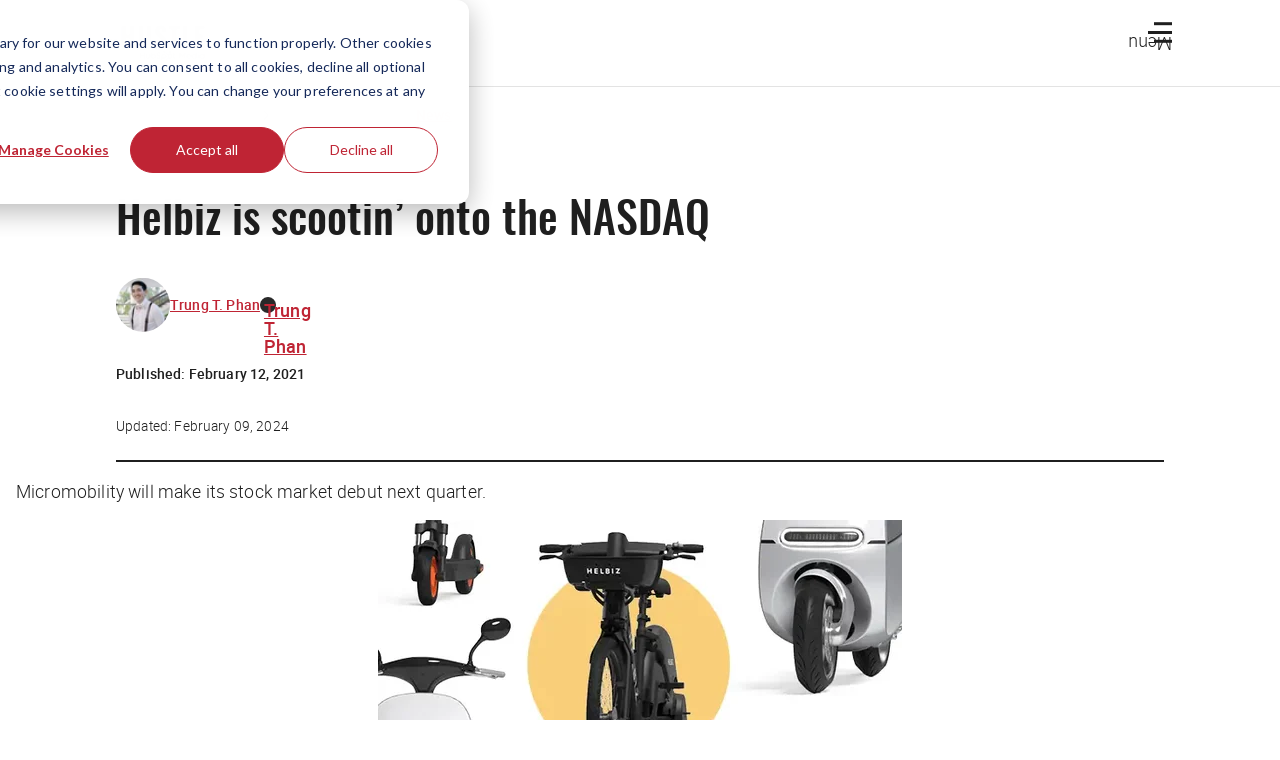

--- FILE ---
content_type: text/html; charset=utf-8
request_url: https://www.google.com/recaptcha/api2/anchor?ar=1&k=6Lcqy-0pAAAAAGzXo4TCv8DcU5lqp0sIAJQJMoXi&co=aHR0cHM6Ly90aGVodXN0bGUuY286NDQz&hl=en&v=PoyoqOPhxBO7pBk68S4YbpHZ&size=invisible&anchor-ms=20000&execute-ms=30000&cb=ajj59dbgux6k
body_size: 48641
content:
<!DOCTYPE HTML><html dir="ltr" lang="en"><head><meta http-equiv="Content-Type" content="text/html; charset=UTF-8">
<meta http-equiv="X-UA-Compatible" content="IE=edge">
<title>reCAPTCHA</title>
<style type="text/css">
/* cyrillic-ext */
@font-face {
  font-family: 'Roboto';
  font-style: normal;
  font-weight: 400;
  font-stretch: 100%;
  src: url(//fonts.gstatic.com/s/roboto/v48/KFO7CnqEu92Fr1ME7kSn66aGLdTylUAMa3GUBHMdazTgWw.woff2) format('woff2');
  unicode-range: U+0460-052F, U+1C80-1C8A, U+20B4, U+2DE0-2DFF, U+A640-A69F, U+FE2E-FE2F;
}
/* cyrillic */
@font-face {
  font-family: 'Roboto';
  font-style: normal;
  font-weight: 400;
  font-stretch: 100%;
  src: url(//fonts.gstatic.com/s/roboto/v48/KFO7CnqEu92Fr1ME7kSn66aGLdTylUAMa3iUBHMdazTgWw.woff2) format('woff2');
  unicode-range: U+0301, U+0400-045F, U+0490-0491, U+04B0-04B1, U+2116;
}
/* greek-ext */
@font-face {
  font-family: 'Roboto';
  font-style: normal;
  font-weight: 400;
  font-stretch: 100%;
  src: url(//fonts.gstatic.com/s/roboto/v48/KFO7CnqEu92Fr1ME7kSn66aGLdTylUAMa3CUBHMdazTgWw.woff2) format('woff2');
  unicode-range: U+1F00-1FFF;
}
/* greek */
@font-face {
  font-family: 'Roboto';
  font-style: normal;
  font-weight: 400;
  font-stretch: 100%;
  src: url(//fonts.gstatic.com/s/roboto/v48/KFO7CnqEu92Fr1ME7kSn66aGLdTylUAMa3-UBHMdazTgWw.woff2) format('woff2');
  unicode-range: U+0370-0377, U+037A-037F, U+0384-038A, U+038C, U+038E-03A1, U+03A3-03FF;
}
/* math */
@font-face {
  font-family: 'Roboto';
  font-style: normal;
  font-weight: 400;
  font-stretch: 100%;
  src: url(//fonts.gstatic.com/s/roboto/v48/KFO7CnqEu92Fr1ME7kSn66aGLdTylUAMawCUBHMdazTgWw.woff2) format('woff2');
  unicode-range: U+0302-0303, U+0305, U+0307-0308, U+0310, U+0312, U+0315, U+031A, U+0326-0327, U+032C, U+032F-0330, U+0332-0333, U+0338, U+033A, U+0346, U+034D, U+0391-03A1, U+03A3-03A9, U+03B1-03C9, U+03D1, U+03D5-03D6, U+03F0-03F1, U+03F4-03F5, U+2016-2017, U+2034-2038, U+203C, U+2040, U+2043, U+2047, U+2050, U+2057, U+205F, U+2070-2071, U+2074-208E, U+2090-209C, U+20D0-20DC, U+20E1, U+20E5-20EF, U+2100-2112, U+2114-2115, U+2117-2121, U+2123-214F, U+2190, U+2192, U+2194-21AE, U+21B0-21E5, U+21F1-21F2, U+21F4-2211, U+2213-2214, U+2216-22FF, U+2308-230B, U+2310, U+2319, U+231C-2321, U+2336-237A, U+237C, U+2395, U+239B-23B7, U+23D0, U+23DC-23E1, U+2474-2475, U+25AF, U+25B3, U+25B7, U+25BD, U+25C1, U+25CA, U+25CC, U+25FB, U+266D-266F, U+27C0-27FF, U+2900-2AFF, U+2B0E-2B11, U+2B30-2B4C, U+2BFE, U+3030, U+FF5B, U+FF5D, U+1D400-1D7FF, U+1EE00-1EEFF;
}
/* symbols */
@font-face {
  font-family: 'Roboto';
  font-style: normal;
  font-weight: 400;
  font-stretch: 100%;
  src: url(//fonts.gstatic.com/s/roboto/v48/KFO7CnqEu92Fr1ME7kSn66aGLdTylUAMaxKUBHMdazTgWw.woff2) format('woff2');
  unicode-range: U+0001-000C, U+000E-001F, U+007F-009F, U+20DD-20E0, U+20E2-20E4, U+2150-218F, U+2190, U+2192, U+2194-2199, U+21AF, U+21E6-21F0, U+21F3, U+2218-2219, U+2299, U+22C4-22C6, U+2300-243F, U+2440-244A, U+2460-24FF, U+25A0-27BF, U+2800-28FF, U+2921-2922, U+2981, U+29BF, U+29EB, U+2B00-2BFF, U+4DC0-4DFF, U+FFF9-FFFB, U+10140-1018E, U+10190-1019C, U+101A0, U+101D0-101FD, U+102E0-102FB, U+10E60-10E7E, U+1D2C0-1D2D3, U+1D2E0-1D37F, U+1F000-1F0FF, U+1F100-1F1AD, U+1F1E6-1F1FF, U+1F30D-1F30F, U+1F315, U+1F31C, U+1F31E, U+1F320-1F32C, U+1F336, U+1F378, U+1F37D, U+1F382, U+1F393-1F39F, U+1F3A7-1F3A8, U+1F3AC-1F3AF, U+1F3C2, U+1F3C4-1F3C6, U+1F3CA-1F3CE, U+1F3D4-1F3E0, U+1F3ED, U+1F3F1-1F3F3, U+1F3F5-1F3F7, U+1F408, U+1F415, U+1F41F, U+1F426, U+1F43F, U+1F441-1F442, U+1F444, U+1F446-1F449, U+1F44C-1F44E, U+1F453, U+1F46A, U+1F47D, U+1F4A3, U+1F4B0, U+1F4B3, U+1F4B9, U+1F4BB, U+1F4BF, U+1F4C8-1F4CB, U+1F4D6, U+1F4DA, U+1F4DF, U+1F4E3-1F4E6, U+1F4EA-1F4ED, U+1F4F7, U+1F4F9-1F4FB, U+1F4FD-1F4FE, U+1F503, U+1F507-1F50B, U+1F50D, U+1F512-1F513, U+1F53E-1F54A, U+1F54F-1F5FA, U+1F610, U+1F650-1F67F, U+1F687, U+1F68D, U+1F691, U+1F694, U+1F698, U+1F6AD, U+1F6B2, U+1F6B9-1F6BA, U+1F6BC, U+1F6C6-1F6CF, U+1F6D3-1F6D7, U+1F6E0-1F6EA, U+1F6F0-1F6F3, U+1F6F7-1F6FC, U+1F700-1F7FF, U+1F800-1F80B, U+1F810-1F847, U+1F850-1F859, U+1F860-1F887, U+1F890-1F8AD, U+1F8B0-1F8BB, U+1F8C0-1F8C1, U+1F900-1F90B, U+1F93B, U+1F946, U+1F984, U+1F996, U+1F9E9, U+1FA00-1FA6F, U+1FA70-1FA7C, U+1FA80-1FA89, U+1FA8F-1FAC6, U+1FACE-1FADC, U+1FADF-1FAE9, U+1FAF0-1FAF8, U+1FB00-1FBFF;
}
/* vietnamese */
@font-face {
  font-family: 'Roboto';
  font-style: normal;
  font-weight: 400;
  font-stretch: 100%;
  src: url(//fonts.gstatic.com/s/roboto/v48/KFO7CnqEu92Fr1ME7kSn66aGLdTylUAMa3OUBHMdazTgWw.woff2) format('woff2');
  unicode-range: U+0102-0103, U+0110-0111, U+0128-0129, U+0168-0169, U+01A0-01A1, U+01AF-01B0, U+0300-0301, U+0303-0304, U+0308-0309, U+0323, U+0329, U+1EA0-1EF9, U+20AB;
}
/* latin-ext */
@font-face {
  font-family: 'Roboto';
  font-style: normal;
  font-weight: 400;
  font-stretch: 100%;
  src: url(//fonts.gstatic.com/s/roboto/v48/KFO7CnqEu92Fr1ME7kSn66aGLdTylUAMa3KUBHMdazTgWw.woff2) format('woff2');
  unicode-range: U+0100-02BA, U+02BD-02C5, U+02C7-02CC, U+02CE-02D7, U+02DD-02FF, U+0304, U+0308, U+0329, U+1D00-1DBF, U+1E00-1E9F, U+1EF2-1EFF, U+2020, U+20A0-20AB, U+20AD-20C0, U+2113, U+2C60-2C7F, U+A720-A7FF;
}
/* latin */
@font-face {
  font-family: 'Roboto';
  font-style: normal;
  font-weight: 400;
  font-stretch: 100%;
  src: url(//fonts.gstatic.com/s/roboto/v48/KFO7CnqEu92Fr1ME7kSn66aGLdTylUAMa3yUBHMdazQ.woff2) format('woff2');
  unicode-range: U+0000-00FF, U+0131, U+0152-0153, U+02BB-02BC, U+02C6, U+02DA, U+02DC, U+0304, U+0308, U+0329, U+2000-206F, U+20AC, U+2122, U+2191, U+2193, U+2212, U+2215, U+FEFF, U+FFFD;
}
/* cyrillic-ext */
@font-face {
  font-family: 'Roboto';
  font-style: normal;
  font-weight: 500;
  font-stretch: 100%;
  src: url(//fonts.gstatic.com/s/roboto/v48/KFO7CnqEu92Fr1ME7kSn66aGLdTylUAMa3GUBHMdazTgWw.woff2) format('woff2');
  unicode-range: U+0460-052F, U+1C80-1C8A, U+20B4, U+2DE0-2DFF, U+A640-A69F, U+FE2E-FE2F;
}
/* cyrillic */
@font-face {
  font-family: 'Roboto';
  font-style: normal;
  font-weight: 500;
  font-stretch: 100%;
  src: url(//fonts.gstatic.com/s/roboto/v48/KFO7CnqEu92Fr1ME7kSn66aGLdTylUAMa3iUBHMdazTgWw.woff2) format('woff2');
  unicode-range: U+0301, U+0400-045F, U+0490-0491, U+04B0-04B1, U+2116;
}
/* greek-ext */
@font-face {
  font-family: 'Roboto';
  font-style: normal;
  font-weight: 500;
  font-stretch: 100%;
  src: url(//fonts.gstatic.com/s/roboto/v48/KFO7CnqEu92Fr1ME7kSn66aGLdTylUAMa3CUBHMdazTgWw.woff2) format('woff2');
  unicode-range: U+1F00-1FFF;
}
/* greek */
@font-face {
  font-family: 'Roboto';
  font-style: normal;
  font-weight: 500;
  font-stretch: 100%;
  src: url(//fonts.gstatic.com/s/roboto/v48/KFO7CnqEu92Fr1ME7kSn66aGLdTylUAMa3-UBHMdazTgWw.woff2) format('woff2');
  unicode-range: U+0370-0377, U+037A-037F, U+0384-038A, U+038C, U+038E-03A1, U+03A3-03FF;
}
/* math */
@font-face {
  font-family: 'Roboto';
  font-style: normal;
  font-weight: 500;
  font-stretch: 100%;
  src: url(//fonts.gstatic.com/s/roboto/v48/KFO7CnqEu92Fr1ME7kSn66aGLdTylUAMawCUBHMdazTgWw.woff2) format('woff2');
  unicode-range: U+0302-0303, U+0305, U+0307-0308, U+0310, U+0312, U+0315, U+031A, U+0326-0327, U+032C, U+032F-0330, U+0332-0333, U+0338, U+033A, U+0346, U+034D, U+0391-03A1, U+03A3-03A9, U+03B1-03C9, U+03D1, U+03D5-03D6, U+03F0-03F1, U+03F4-03F5, U+2016-2017, U+2034-2038, U+203C, U+2040, U+2043, U+2047, U+2050, U+2057, U+205F, U+2070-2071, U+2074-208E, U+2090-209C, U+20D0-20DC, U+20E1, U+20E5-20EF, U+2100-2112, U+2114-2115, U+2117-2121, U+2123-214F, U+2190, U+2192, U+2194-21AE, U+21B0-21E5, U+21F1-21F2, U+21F4-2211, U+2213-2214, U+2216-22FF, U+2308-230B, U+2310, U+2319, U+231C-2321, U+2336-237A, U+237C, U+2395, U+239B-23B7, U+23D0, U+23DC-23E1, U+2474-2475, U+25AF, U+25B3, U+25B7, U+25BD, U+25C1, U+25CA, U+25CC, U+25FB, U+266D-266F, U+27C0-27FF, U+2900-2AFF, U+2B0E-2B11, U+2B30-2B4C, U+2BFE, U+3030, U+FF5B, U+FF5D, U+1D400-1D7FF, U+1EE00-1EEFF;
}
/* symbols */
@font-face {
  font-family: 'Roboto';
  font-style: normal;
  font-weight: 500;
  font-stretch: 100%;
  src: url(//fonts.gstatic.com/s/roboto/v48/KFO7CnqEu92Fr1ME7kSn66aGLdTylUAMaxKUBHMdazTgWw.woff2) format('woff2');
  unicode-range: U+0001-000C, U+000E-001F, U+007F-009F, U+20DD-20E0, U+20E2-20E4, U+2150-218F, U+2190, U+2192, U+2194-2199, U+21AF, U+21E6-21F0, U+21F3, U+2218-2219, U+2299, U+22C4-22C6, U+2300-243F, U+2440-244A, U+2460-24FF, U+25A0-27BF, U+2800-28FF, U+2921-2922, U+2981, U+29BF, U+29EB, U+2B00-2BFF, U+4DC0-4DFF, U+FFF9-FFFB, U+10140-1018E, U+10190-1019C, U+101A0, U+101D0-101FD, U+102E0-102FB, U+10E60-10E7E, U+1D2C0-1D2D3, U+1D2E0-1D37F, U+1F000-1F0FF, U+1F100-1F1AD, U+1F1E6-1F1FF, U+1F30D-1F30F, U+1F315, U+1F31C, U+1F31E, U+1F320-1F32C, U+1F336, U+1F378, U+1F37D, U+1F382, U+1F393-1F39F, U+1F3A7-1F3A8, U+1F3AC-1F3AF, U+1F3C2, U+1F3C4-1F3C6, U+1F3CA-1F3CE, U+1F3D4-1F3E0, U+1F3ED, U+1F3F1-1F3F3, U+1F3F5-1F3F7, U+1F408, U+1F415, U+1F41F, U+1F426, U+1F43F, U+1F441-1F442, U+1F444, U+1F446-1F449, U+1F44C-1F44E, U+1F453, U+1F46A, U+1F47D, U+1F4A3, U+1F4B0, U+1F4B3, U+1F4B9, U+1F4BB, U+1F4BF, U+1F4C8-1F4CB, U+1F4D6, U+1F4DA, U+1F4DF, U+1F4E3-1F4E6, U+1F4EA-1F4ED, U+1F4F7, U+1F4F9-1F4FB, U+1F4FD-1F4FE, U+1F503, U+1F507-1F50B, U+1F50D, U+1F512-1F513, U+1F53E-1F54A, U+1F54F-1F5FA, U+1F610, U+1F650-1F67F, U+1F687, U+1F68D, U+1F691, U+1F694, U+1F698, U+1F6AD, U+1F6B2, U+1F6B9-1F6BA, U+1F6BC, U+1F6C6-1F6CF, U+1F6D3-1F6D7, U+1F6E0-1F6EA, U+1F6F0-1F6F3, U+1F6F7-1F6FC, U+1F700-1F7FF, U+1F800-1F80B, U+1F810-1F847, U+1F850-1F859, U+1F860-1F887, U+1F890-1F8AD, U+1F8B0-1F8BB, U+1F8C0-1F8C1, U+1F900-1F90B, U+1F93B, U+1F946, U+1F984, U+1F996, U+1F9E9, U+1FA00-1FA6F, U+1FA70-1FA7C, U+1FA80-1FA89, U+1FA8F-1FAC6, U+1FACE-1FADC, U+1FADF-1FAE9, U+1FAF0-1FAF8, U+1FB00-1FBFF;
}
/* vietnamese */
@font-face {
  font-family: 'Roboto';
  font-style: normal;
  font-weight: 500;
  font-stretch: 100%;
  src: url(//fonts.gstatic.com/s/roboto/v48/KFO7CnqEu92Fr1ME7kSn66aGLdTylUAMa3OUBHMdazTgWw.woff2) format('woff2');
  unicode-range: U+0102-0103, U+0110-0111, U+0128-0129, U+0168-0169, U+01A0-01A1, U+01AF-01B0, U+0300-0301, U+0303-0304, U+0308-0309, U+0323, U+0329, U+1EA0-1EF9, U+20AB;
}
/* latin-ext */
@font-face {
  font-family: 'Roboto';
  font-style: normal;
  font-weight: 500;
  font-stretch: 100%;
  src: url(//fonts.gstatic.com/s/roboto/v48/KFO7CnqEu92Fr1ME7kSn66aGLdTylUAMa3KUBHMdazTgWw.woff2) format('woff2');
  unicode-range: U+0100-02BA, U+02BD-02C5, U+02C7-02CC, U+02CE-02D7, U+02DD-02FF, U+0304, U+0308, U+0329, U+1D00-1DBF, U+1E00-1E9F, U+1EF2-1EFF, U+2020, U+20A0-20AB, U+20AD-20C0, U+2113, U+2C60-2C7F, U+A720-A7FF;
}
/* latin */
@font-face {
  font-family: 'Roboto';
  font-style: normal;
  font-weight: 500;
  font-stretch: 100%;
  src: url(//fonts.gstatic.com/s/roboto/v48/KFO7CnqEu92Fr1ME7kSn66aGLdTylUAMa3yUBHMdazQ.woff2) format('woff2');
  unicode-range: U+0000-00FF, U+0131, U+0152-0153, U+02BB-02BC, U+02C6, U+02DA, U+02DC, U+0304, U+0308, U+0329, U+2000-206F, U+20AC, U+2122, U+2191, U+2193, U+2212, U+2215, U+FEFF, U+FFFD;
}
/* cyrillic-ext */
@font-face {
  font-family: 'Roboto';
  font-style: normal;
  font-weight: 900;
  font-stretch: 100%;
  src: url(//fonts.gstatic.com/s/roboto/v48/KFO7CnqEu92Fr1ME7kSn66aGLdTylUAMa3GUBHMdazTgWw.woff2) format('woff2');
  unicode-range: U+0460-052F, U+1C80-1C8A, U+20B4, U+2DE0-2DFF, U+A640-A69F, U+FE2E-FE2F;
}
/* cyrillic */
@font-face {
  font-family: 'Roboto';
  font-style: normal;
  font-weight: 900;
  font-stretch: 100%;
  src: url(//fonts.gstatic.com/s/roboto/v48/KFO7CnqEu92Fr1ME7kSn66aGLdTylUAMa3iUBHMdazTgWw.woff2) format('woff2');
  unicode-range: U+0301, U+0400-045F, U+0490-0491, U+04B0-04B1, U+2116;
}
/* greek-ext */
@font-face {
  font-family: 'Roboto';
  font-style: normal;
  font-weight: 900;
  font-stretch: 100%;
  src: url(//fonts.gstatic.com/s/roboto/v48/KFO7CnqEu92Fr1ME7kSn66aGLdTylUAMa3CUBHMdazTgWw.woff2) format('woff2');
  unicode-range: U+1F00-1FFF;
}
/* greek */
@font-face {
  font-family: 'Roboto';
  font-style: normal;
  font-weight: 900;
  font-stretch: 100%;
  src: url(//fonts.gstatic.com/s/roboto/v48/KFO7CnqEu92Fr1ME7kSn66aGLdTylUAMa3-UBHMdazTgWw.woff2) format('woff2');
  unicode-range: U+0370-0377, U+037A-037F, U+0384-038A, U+038C, U+038E-03A1, U+03A3-03FF;
}
/* math */
@font-face {
  font-family: 'Roboto';
  font-style: normal;
  font-weight: 900;
  font-stretch: 100%;
  src: url(//fonts.gstatic.com/s/roboto/v48/KFO7CnqEu92Fr1ME7kSn66aGLdTylUAMawCUBHMdazTgWw.woff2) format('woff2');
  unicode-range: U+0302-0303, U+0305, U+0307-0308, U+0310, U+0312, U+0315, U+031A, U+0326-0327, U+032C, U+032F-0330, U+0332-0333, U+0338, U+033A, U+0346, U+034D, U+0391-03A1, U+03A3-03A9, U+03B1-03C9, U+03D1, U+03D5-03D6, U+03F0-03F1, U+03F4-03F5, U+2016-2017, U+2034-2038, U+203C, U+2040, U+2043, U+2047, U+2050, U+2057, U+205F, U+2070-2071, U+2074-208E, U+2090-209C, U+20D0-20DC, U+20E1, U+20E5-20EF, U+2100-2112, U+2114-2115, U+2117-2121, U+2123-214F, U+2190, U+2192, U+2194-21AE, U+21B0-21E5, U+21F1-21F2, U+21F4-2211, U+2213-2214, U+2216-22FF, U+2308-230B, U+2310, U+2319, U+231C-2321, U+2336-237A, U+237C, U+2395, U+239B-23B7, U+23D0, U+23DC-23E1, U+2474-2475, U+25AF, U+25B3, U+25B7, U+25BD, U+25C1, U+25CA, U+25CC, U+25FB, U+266D-266F, U+27C0-27FF, U+2900-2AFF, U+2B0E-2B11, U+2B30-2B4C, U+2BFE, U+3030, U+FF5B, U+FF5D, U+1D400-1D7FF, U+1EE00-1EEFF;
}
/* symbols */
@font-face {
  font-family: 'Roboto';
  font-style: normal;
  font-weight: 900;
  font-stretch: 100%;
  src: url(//fonts.gstatic.com/s/roboto/v48/KFO7CnqEu92Fr1ME7kSn66aGLdTylUAMaxKUBHMdazTgWw.woff2) format('woff2');
  unicode-range: U+0001-000C, U+000E-001F, U+007F-009F, U+20DD-20E0, U+20E2-20E4, U+2150-218F, U+2190, U+2192, U+2194-2199, U+21AF, U+21E6-21F0, U+21F3, U+2218-2219, U+2299, U+22C4-22C6, U+2300-243F, U+2440-244A, U+2460-24FF, U+25A0-27BF, U+2800-28FF, U+2921-2922, U+2981, U+29BF, U+29EB, U+2B00-2BFF, U+4DC0-4DFF, U+FFF9-FFFB, U+10140-1018E, U+10190-1019C, U+101A0, U+101D0-101FD, U+102E0-102FB, U+10E60-10E7E, U+1D2C0-1D2D3, U+1D2E0-1D37F, U+1F000-1F0FF, U+1F100-1F1AD, U+1F1E6-1F1FF, U+1F30D-1F30F, U+1F315, U+1F31C, U+1F31E, U+1F320-1F32C, U+1F336, U+1F378, U+1F37D, U+1F382, U+1F393-1F39F, U+1F3A7-1F3A8, U+1F3AC-1F3AF, U+1F3C2, U+1F3C4-1F3C6, U+1F3CA-1F3CE, U+1F3D4-1F3E0, U+1F3ED, U+1F3F1-1F3F3, U+1F3F5-1F3F7, U+1F408, U+1F415, U+1F41F, U+1F426, U+1F43F, U+1F441-1F442, U+1F444, U+1F446-1F449, U+1F44C-1F44E, U+1F453, U+1F46A, U+1F47D, U+1F4A3, U+1F4B0, U+1F4B3, U+1F4B9, U+1F4BB, U+1F4BF, U+1F4C8-1F4CB, U+1F4D6, U+1F4DA, U+1F4DF, U+1F4E3-1F4E6, U+1F4EA-1F4ED, U+1F4F7, U+1F4F9-1F4FB, U+1F4FD-1F4FE, U+1F503, U+1F507-1F50B, U+1F50D, U+1F512-1F513, U+1F53E-1F54A, U+1F54F-1F5FA, U+1F610, U+1F650-1F67F, U+1F687, U+1F68D, U+1F691, U+1F694, U+1F698, U+1F6AD, U+1F6B2, U+1F6B9-1F6BA, U+1F6BC, U+1F6C6-1F6CF, U+1F6D3-1F6D7, U+1F6E0-1F6EA, U+1F6F0-1F6F3, U+1F6F7-1F6FC, U+1F700-1F7FF, U+1F800-1F80B, U+1F810-1F847, U+1F850-1F859, U+1F860-1F887, U+1F890-1F8AD, U+1F8B0-1F8BB, U+1F8C0-1F8C1, U+1F900-1F90B, U+1F93B, U+1F946, U+1F984, U+1F996, U+1F9E9, U+1FA00-1FA6F, U+1FA70-1FA7C, U+1FA80-1FA89, U+1FA8F-1FAC6, U+1FACE-1FADC, U+1FADF-1FAE9, U+1FAF0-1FAF8, U+1FB00-1FBFF;
}
/* vietnamese */
@font-face {
  font-family: 'Roboto';
  font-style: normal;
  font-weight: 900;
  font-stretch: 100%;
  src: url(//fonts.gstatic.com/s/roboto/v48/KFO7CnqEu92Fr1ME7kSn66aGLdTylUAMa3OUBHMdazTgWw.woff2) format('woff2');
  unicode-range: U+0102-0103, U+0110-0111, U+0128-0129, U+0168-0169, U+01A0-01A1, U+01AF-01B0, U+0300-0301, U+0303-0304, U+0308-0309, U+0323, U+0329, U+1EA0-1EF9, U+20AB;
}
/* latin-ext */
@font-face {
  font-family: 'Roboto';
  font-style: normal;
  font-weight: 900;
  font-stretch: 100%;
  src: url(//fonts.gstatic.com/s/roboto/v48/KFO7CnqEu92Fr1ME7kSn66aGLdTylUAMa3KUBHMdazTgWw.woff2) format('woff2');
  unicode-range: U+0100-02BA, U+02BD-02C5, U+02C7-02CC, U+02CE-02D7, U+02DD-02FF, U+0304, U+0308, U+0329, U+1D00-1DBF, U+1E00-1E9F, U+1EF2-1EFF, U+2020, U+20A0-20AB, U+20AD-20C0, U+2113, U+2C60-2C7F, U+A720-A7FF;
}
/* latin */
@font-face {
  font-family: 'Roboto';
  font-style: normal;
  font-weight: 900;
  font-stretch: 100%;
  src: url(//fonts.gstatic.com/s/roboto/v48/KFO7CnqEu92Fr1ME7kSn66aGLdTylUAMa3yUBHMdazQ.woff2) format('woff2');
  unicode-range: U+0000-00FF, U+0131, U+0152-0153, U+02BB-02BC, U+02C6, U+02DA, U+02DC, U+0304, U+0308, U+0329, U+2000-206F, U+20AC, U+2122, U+2191, U+2193, U+2212, U+2215, U+FEFF, U+FFFD;
}

</style>
<link rel="stylesheet" type="text/css" href="https://www.gstatic.com/recaptcha/releases/PoyoqOPhxBO7pBk68S4YbpHZ/styles__ltr.css">
<script nonce="JURhm2MoRXqh6xMHCWhD7A" type="text/javascript">window['__recaptcha_api'] = 'https://www.google.com/recaptcha/api2/';</script>
<script type="text/javascript" src="https://www.gstatic.com/recaptcha/releases/PoyoqOPhxBO7pBk68S4YbpHZ/recaptcha__en.js" nonce="JURhm2MoRXqh6xMHCWhD7A">
      
    </script></head>
<body><div id="rc-anchor-alert" class="rc-anchor-alert"></div>
<input type="hidden" id="recaptcha-token" value="[base64]">
<script type="text/javascript" nonce="JURhm2MoRXqh6xMHCWhD7A">
      recaptcha.anchor.Main.init("[\x22ainput\x22,[\x22bgdata\x22,\x22\x22,\[base64]/[base64]/UltIKytdPWE6KGE8MjA0OD9SW0grK109YT4+NnwxOTI6KChhJjY0NTEyKT09NTUyOTYmJnErMTxoLmxlbmd0aCYmKGguY2hhckNvZGVBdChxKzEpJjY0NTEyKT09NTYzMjA/[base64]/MjU1OlI/[base64]/[base64]/[base64]/[base64]/[base64]/[base64]/[base64]/[base64]/[base64]/[base64]\x22,\[base64]\\u003d\\u003d\x22,\x22w7k4w6UpfcOAD3rDjHTCisOCwotqf8KsXFMUw5HCn8Oew4VNw4/Dg8K4WcOPEgtfwrp9P31+woBtwrTCtz/DjyPCrMKcwrnDssK4ZizDjMKlQn9Ew5rCtCYDwqk/XiNIw7LDgMOHw5bDk8KncsKtwqDCmcO3fcOlTcOgEMOrwqosQcO1LMKfBcOwA2/Cv1zCkWbCh8O8IxfClcKFZV/DlsORCsKDdMKaBMO0wq/DkivDqMOQwqMKHMKdTsOBF3wcZsOow5TCnMKgw7A8woPDqTfCoMOtICfDl8KqZ1NewojDmcKIwpgwwoTCkgjCksOOw69jwrHCrcKsD8KZw48xd3oVBULDkMK1FcK1worCoHjDu8KKwr/[base64]/CtD0kwphUw6jCvcOMJwjCkS11J8OTwqhdw4kcw53ChEfDscKRw4EhFkh5woYjw41owpAiM1VpwrDDgMK6PMO1w4rCtHs7wpEVWB9Cw7PCuMOHw4Bdw7rDtjEqw4/DoCpEQcOzXMOaw4fCmkRDwqzDqyszXlTCjDEhw7U3w4rCtzRNwrgPBDnCi8O8wojCn0zDoMOqwpgjfcKbQMK5VSMnw5nDhXPCgMK/fxVkQWgWSizCpzZ4fW4Kw5cCfSA/RMKMwp0Bwq/DmsOZwo3DusKBKQoNwqTCpMOFO041w7/DnFwzZ8KuXUZPfRjDnMO6w5PCrcO7YMO5HXN4wrtSUhvCqsOncU3Cl8OXDcKFYGjCvsKACiJdYcKnekXCi8OySMKpwrrCiH9Ywr7Cn0QGecO4DcOhBUYbwoTDowYMw5wuLjoKO0MKM8KiTBsHwqoPw6jDqzseXzzChSLCoMKQUWElw6NbwpF6FMODDU5xwo/[base64]/[base64]/[base64]/DisKAfMOQEsOGJjtfD8OVw6bCtis4w7/DolI7w6VUw6zDhh12QcKsKMK3HMOrSsObw78FIcOhKATDmcOVHsKLw7wWdm7DtsKyw4nDsw/[base64]/CigTCt0DCvgjDscOnw4FOwqEOwqFrVwrDt23DhirDscOEdDgpSMO0QjgdT0/DnFUxDHPCtX9dIMO3wo0JDyEZShLDkcKbAXhEwovDgzPDssKLw5wSUWnDocKSH1XDvmg6V8OBSlo0w57Dj1TDpMKywpBLw6MTfsO4cn3ChMKpwoR1A2zDrMKXLCfDtcKQcMOFwrvCrDQfwq/Cjkdpw6wBC8OLH1TCv0rDgEjCnMKMDsKPwqgiCMKYEcOfJMOwEcKueF/ClCVXccKxQsO+CQcgwr/CtMO9wokCXsOXFVzCosO1wr3CrVluV8O3wq8awpEhw6zDslQfC8OowptvAcO/wpYkSU1uw5bDn8OAM8K1wo7CgsKSLcOTPxDDqcKFwpJEwofCocK8wqTDu8OhZcOGDwUmw58WZsKtasO8RTwuwqcAMF7DtWsyE3Mmwp/CocK9wrQ7wpbDl8OnCjzCtn/CusOMCsKuw6HColbDlMOjMMOCQcOdenF4w5MyRcKMFcOhGsKZw4/[base64]/DiMKFwp/[base64]/[base64]/CqcKGwqDDqWd2w7kuwqt3wpDDtsK6TS5nHVzDqcK+aDfCkMKSwoXDjWofwqbDjV/DvMO5wq7CunLDvS8YEwB1wpnDiGnCnUl6TMOrwr8vND7DlTJWasORwprCj3t/wpDDrsOMSQfDjk7Dg8OXZcOITVvDmMO/AzotRk8nLzJxwrLDsy7CnmoAw6zCjhPDnE1wJcK0wp7Dtn/DuGsLw7DDo8OeBQ/[base64]/w7fDncKqw47DqMKAw7h8w5Byw6jCnMKCcgfCnsOrGcOpwoVNaMKkdgk4w6Jww4PCh8KrARF5wrIJw4vCgGlow7xYAg8ZOcONICnCmsOFwoLCt37DgDU9WUckEMKHaMOWwp/DuGJ6bl3CuMOJOMODemBHJQsqw7HCuRoJSSk2wpvDs8Kfw58KwqfCol8wTi83w5/DgzoGwofDvsOkw4Imw4xzN37DucKVbsKMw5h/PcKgw5l+VwPDnMOtRMOlQsONfS7Ck3bDnwPDoXzCisKFBMK/DcOqNUDCvxDDnBHCi8OuwpXCtcKRw5AkVMOFw5JhMyfDjFjCgkPCog7DrQcaTFnDqcOiw4PDo8KdwrPCsk9YTnrCol1dacOnw53CsMKswpjCghzDqhIdeEINNVFWQ0vDokvCisKZwrDCo8KKLMKNwpLDjcOVfWPDukrDpyvDlMKGIMKZw5fDr8KWw6/DisKHLwNwwqVQwqDDv1lPwrnCuMKLw7A5w7hqwprCqsKaSjjDsEvDp8Oewo83w49LTMKpw6DCvGnDmMOxw6XDn8OSQj/DvMO8w7LDpjHCr8K+ckfCimwvw57CpcOqwrk8QcO9wrXClDtew49mwqDCvMOnMcKZPjDCn8KNc37DmSQOwoLCgEcTwpo2wpghazTCmVgNw6YPwqELwrggwrwnwoY5LwnCqhHCkcOHw7fDtsKLw6Q4wpl/[base64]/DnyQVQMOVA8Oww6JDDsKDw7JhbWLDu2t0wpnDlCjDnEdJTAvDisOFTcOaG8K5woZBw58EO8O/bEgHwqXCvcOYwrbCjsKiHkAfK8OfQMKSw7zDkcOsKcKPGsKTw4ZoJ8O1KMO9ZsOKM8KVQ8K/wp7CvCs1wqR3aMOtaVkTYMOYw53DpFnDq2l9wqvCiVLCgMOgw5zDoi3Dq8OvwqTDjcOrRMOFBHHDvcOYdMKbOTBzAmN+eC/Cg0JgwqfCpCjCpjTCh8OjEsK0d2wSAVjDvcK0wo0/Cy7CqMOrwo3DucO8w6QyAsKvwoFiXcK5cMOyYMOzw73Dl8KqdGzCozNLG0wywrEaQMOFdDoCQcOiwo7Cl8O7w6FfKMOqwoTDkyd2w4bDs8O/w4/CvMKaw61Qw6bCi37CsR3Dv8K2wozCocOAwrnCqMONworDi8KfQj0+H8KNw6VNwpYjb0fCiWTCo8KwwpHDiMKNHMKvwoTCj8O/JlMnbzArXsKdFcOGw77DqXzChDgJw4LDlsOEw5LDpX/DowDDpUfCqj7CqDsDw6I5w7gvw7J8w4HDn24xwpVIw53DvcKSKsK4w4RQUsKJw7/Dh37CimFbTwhdNcOlSEPChcKHw6l7QDbCpMKQNcKsPR1owq5rQXs/NB8ywo98cmMYw7kKw5gebMKQw4tPUcOMwrfDkHVQV8KxwoDCtcObH8OHZsKnb3rDocO/wqI8w6MEwrpvc8K3w4o/w7XDvsKsFMK9bF3CvMK9w4/DtcK5acKaIsOyw7ZIwoVfaBsHwr/ClsKCwofDnxjCm8OEwrhnwprDg0TDmkVUfsOzw7bDjQVZcF3CgFNqEMKpKsO5H8K4BwnDiQt3w7LCgcOgPnXDpUAmecOzCsKCwq87bVfDpCtowrPCg3B0wr/[base64]/[base64]/f3nCiWDDiMOlNTHDjCNNYU5rZcKndA0LwqEBwpLDjkhhw4vDvsK2w4bCqTUXWcKjwo/DnMOMw6pSwrZBU0U8YH3CsyHDhQfDnVDCisKpDsKkwr7DkyLCgXoNw4hsKMKYDH/Cs8Kvw5fClcK2DsKTAR5vwq9IwoI/w6hfwqQeC8KqVxokOThTXsO8LVDCt8KWw4hjwrfDtzZmw4oKwosIwoFyaW95FmobCcOsUCPCvirDpcOlf1Ihw7XDtcKhw48YwpTCjEwGbA42w6XCicKBFMO7E8KBw6l8bRXCpBDCkFRMwrZoEsKnw4/[base64]/[base64]/YQvCi8KMw4AUwqMUw7HDhS4nwrTCkDXCk8KAwrVwMB99w6kIwqfCkMOXdBrCiCjDsMKXMsOEf2kJwpnDohHDnA4ZfsKnw5NcGsKncnRmw54KXMOBIcK9a8OAGBExwrEmwqfDl8O0wqXDq8OMwoVqwqXDg8K5bcOfOsOJBl3Ckk3Dlm/Ctmg6w47DqcO3w5ZFwpzCusKKBsOiwoNcw6XCsMKJw53DnsKOwprDh1jCsgXDmz1mBMKAEMO4TgxNwqVXwp59wo/Dh8OACEDCrlIkNsK3HSfDpy0XDsKdwovDncOCwrTCi8KAKGHCtsKuw78Zw4DDjVXCtxofwobDvF8SwpLChMOpesKSw4rDkcKDPz8+wo3CjU0/LcO9wpANTMOkw5gQQ3l2KsORY8KTS2TCplt0woRXw6DDusKXwp83S8OlwprDkMOtwpTDolrDmHNXwpPCksK6wp3DjcOZUsOkwpwkG21IcsOZw5DCoyIEZCDCp8O5XVdHwqnDjwtBwq5bQsKxN8KQQ8O/[base64]/CkVzDnzUkIsOew4/ChxnClsKaZsOpU8OKwoFVwqg7HSYYw7vCgGfCl8OzMcOUwrRPw5xEHMODwqN6wprDpSdSAEYNQWN3w4NjZ8Kvw4dzwqrDhcO6w6w3w7/[base64]/w7gnw5RYwoXDjRJ7THYhD8Kmw7NoFMOkwrXDscOFOcKIw4zDmnh3I8OtYcK7V3XCripjw5Rcw7XCpXxWTBhsw5PCuWR9wol7BsOKecOoHWIlKjt6wpbCjFJaw6rCkGfCu2XDu8KDT1XDnV8cM8OEw61Yw7wpLMOdPWAoScO3bcKpwqZ/w7ksfCBFacOnw4vChcO3PcK3BSnCuMKTcMKNwp/DhsOXw4FGw4zDmcK1w7hiCBwHwp/DpMOgeyvDvcONU8ONwoB3RcOVaxBfOg/[base64]/[base64]/CqHHCizZyDVHCjcKMOcOXN0jCq3LDhj0Iw7HCuWxCdcKewpVAYSrDvsOUwqLDisOmwrDCq8OtTcOZOMKnFcOJdsORwqhwd8KwUxBbwrLDuk7DisOKZ8OVw5tlcMOBYsOPw4p2w4sgwr3Cr8KddSDDhQTDjAZTwo/ChUzCicO8asOOwr4fcMKGPihjw7IdesOMAj0WRWJbwpjCmcKbw43DjFUXX8KdwohMCUvDsD02WsOHe8KIwr9awqdsw4NfwrbCrMOJV8O/QcKYw5PDgG3Djyc8wrnCgcO1CsOKZcKkcMODdMKXGsOBTsOyGwNkQ8OpGg1GFH0Vw7JBNcOcwo7CocOxwr3CgkfChWvCrcOrT8OcS01GwrElLR58LMKIw50vQMORw7XCscK/O3sxBsKbwp3CoxFUwo3Cuy/[base64]/bHUtwrl9wqYBLsOfwosSw6DCuMO/[base64]/DpmEBwrALwpdJw6Jqw4XDvMOXw4rDs8KETzzDsRsxckZTMB0ewrJgwoQuw4sGw5tmJDnCuRnCusKtwrUHw79Sw6jChEg4w6DCtgXDp8K0w5/DunbDqxbDrMOtGCMDD8OZw4tjwrbCqMKjwrN3wqFFwo8BfcO2wpPDl8KFDmDDisK5w64Gw4TDrW1bw57DrsOnKmAeAgjCiBsQZsKEVD/CocKOwpvDgx/CncORw6bCr8KawqQBYMKmYcK3O8OnwpnCp1lOwr0FwpbCg2tgT8KAZsOQWWjCkl4/FsKlwr/DisOXOywID2jChmHDsVvCqWQKNcOfYMOVdWnCjlTDgybCnHvDicK3c8Oywq7DoMKgwoF8Y2HDgcKBU8OswpfCnsOsIcKfbHVMYhPCrMOqDcO0XE8Jw59iw73DgTQ2w4XDpMKbwp8Zw7QFen8TAC5GwqZvwpPCs1k0WcK/w5bCiStNCATDgiB/M8KWcMOLUxPDs8O0wqZKNcKnKA9nw48ywozDv8OYVWTDpFHDrMOQKExWw63ChMKGw5TCjcODworCgHsgwpvCiwfCt8OnFnhFbS8SwpDCucOuw5DCicK+w5w1byxWe2IOwrbCu0XCtVTCi8OYw7fDicKqQ1jDrXfDnMOow6PDjsKowr0IFjHCpD85PWfCnsObGH/CnXTCjcO1wrTCuEUTLjBOw47Dr2PDnDhCKhFWw4rDqBtLRCZDOMOHdMOBKArDjcKiZMK7w6pjSG5iw7DCi8OGO8O/Jg8QPsOTw5/DjhDCrQ8TwoDDt8Ouw53CosOJw47ClsKNwoM8woLCjMOfI8O/[base64]/ChcKBw4xFw4vDgsKtw7HCnMKYQlAywo1gS8KPDmzDosK5w6VSVws7wozCoDbCtzE7L8OfwqpSwqNWcMK6esOhwofDs1AxMw0MXSjDt3/CuTLCvcOcwoXDpcK+SsKqJl9Cw53DgBp5RcKMw6jCmV0aMW7CljVfwrxYM8KzPxLDkcOADMKxTDR6bz1CPcOkOSLCksOvw5oYEWZkwrLCj2Z/wpXDtMO/[base64]/CocKpTn3DkcKIb8Opwroiw6wkw4fDjTMwwpI8w47DrXdEw4LDhMOXwp0YdDjDqiMUw5TCvRrDiHrDrMKMPMK1L8O6wrTCmcKEwqHCrMKoGsKiwr/CrsK5w4Rpw5p9NQR7TTQWWMOnBy/CvsKvIcKtw5EhJzVawrVmMsKiEcKsXcOJw7ZrwrRhQ8KxwrlfEsOdw4Q0w4k2XsKxdsK5GsKxFjtpwpfChCfDg8K6wo/[base64]/DcK4w5/CpSrDu8KRwrEOTcKuBzESw7rDgQ/Djx/CqETCjcOfwr5Jf8O7woDCmsOvUcKAwoVFw7TCrkDDssO6ecKcwpIxw59uD0kcwrrCpMObaGhmwqVpw6XCj2Njw6gCSzcow5IIw6PDo8OkD1wPTTfDt8Onw6wyb8KGwqbCpMO/[base64]/CiB9RwoLCrMO0wr0zw7jCh8KAVWrDi8OgGl9mw5zDjsK6w5c/wpQ0wo3DhAZlwq/DtXFYw5LCn8OlOsOCwoAKfsKQwrtBw7Ibw5zDlMK4w6dTJsKhw4fCocKsw4BUwp/CscOFw6DDpHfCnhNXDRfCmlZYXStSOMOGccOpw54mwrdcw7DDlBMOw4cVwovDhAjCq8KrwrbDrMOkUsOqw6Zlwo9hMRR0MMOkw6w0wpbDpcObwpLCk3DDvMObTD4KYsK0LhJpcSIYVTXDnjgVw7vCuU4sJcKAV8O7wpLCjE/[base64]/CgBhtw54Uwq4YPwckw5wNRDPDkRYfw4DDgcKdfj16wq41w6MGwpvDih7CqiTCrcOjw6vDhcKIclRMdMK5wqjDowbDgS0+CcOtBsOjw7U8BcOrwrXCusKMwpvDusOJPhVQRD3Dk2XCn8KLwrjCgytPw5jCt8OAHX3Ch8KUW8OUKMOfwrjDsQ3Ciid/SDLCrU80wo3CgDBLZsKyU8KIRGXDqWPDkmUyaMOUBcOEwr3Cg30hw7jCncK/w7tfOxnCg0JhBBrDtDA0wpDDnHrCmiDCkHlTw4IIwpbCpn1+ZksAM8O8YV4teMKrwoYBwqFiw5FNw4BYdTLDkkB9KcOxL8KEw6fCrMKVw5rDtRVhd8O8w6F1C8O/KBsjB35lwpxawrIjwqnDnMKjZcOew6fDtsKhcxFJeU/DqsOww48xw7d1w6DDv33CusOSwoMhwoLDoiHCt8OMSS8YGSDDncOJenYZw5HDhlHClsO4w7w3OFB5w7MiJ8KkGcOQw48zw5ohCcO7w4LCtcO5GsKywoxvFz3DrC9DH8OGXB/[base64]/DkcOKE8OzTnXDslUBw4UcB8Kiw6DCncOhw5t2woBxw48UHm3DtGPDuVUnw43CnsOEe8OBe0I8wo99wrXDt8Kcwr/CocKbw6zChcKDwop1w5MePSUywqcvZ8ORw63Dmg9jEzcMd8KYwrXDhsOZO3LDtUPDrj1gBcOSwrPDksKGwqHDu0AqwqbCp8OCbsKkwogZNi7CmcOndyQgw7LDqUzDjjJKwrV6B0hhUW3DmX/Cq8KFBk/DvsK5woACT8ODwqLCi8O2w4PDncKPwrnCvTHCgkfDisK7QnnCp8KYDz/Dr8KKwpPCgDvDl8KHKCPCrcOKUMKUwpPCrQzDiAd5wqsCKnjCucOEC8KTVMOwRMOPU8KlwoFwSmPCtCLDocKMAsKYw5jDmgrDlkEzw6LCtcOww4LCr8KtHhTCh8Kuw40aBAfCocKWKBZAWXLDvsK/QxI4RMK8CsK/b8Ktw4zCqMO3acODLMOUw555ZG7Cg8KjwrLChMOdw58qwpjCrjdvBsOXOQTClcOsUA5TwrplwoB8CcKRw74gw5tywoPCk0LDicKmacKiwpFRwq1iw6vCgCcgw7rDjADCs8Opw79ZZw5wwqbDqENfwpp2e8K6w6LCuElGw6/DhsKZPcKRBjvCiA/CqGB9woBEw5ceF8OKdlpbwprCkMOpwr/DpcOEwr7DusOgdsOxIsOEw6DCl8KQwoHDs8KvK8OawphKwqxTfsOLw5rCosOpw6HDm8KYw4LCrydwwpbDs1dQEmzCjBfCuyUpwpLCj8O6Z8Oow6bClcK7w55KelTCnEDCjMOpwqLDvgALwpJGAcOOw7nCpsKIwp/CjcKKE8OCBsK+woHDvcOqw5PDmz3Cqk5hwovCmBTCrAhEw5vDogtdwpXDnklBwrbCkErDp0fDjsKUJsOUGsK+a8K3w6k8wr/[base64]/DusKew7NUwpTDlkVnKGp4RsOUwo0jCsKnw6lFC0TCqsK1I0PDj8OvwpV1w7vDvMO2w7JCVnUxwq3ChmhUw5MzBAUfw6TDkMK1w63Dk8K3wo41wpTCthI/[base64]/w5jDnMKSByNEwozDuzHDqS/[base64]/CgzdfcUDDn8Okw5nCoAtTacOEwqHCg8K7XWzDtcOhw5ALSsO6w7tUEcKvwoklZ8K8VwTCncKLJ8OEYGrDik1dwo93aHjCncK/wq/DgMOAwpTDpcOta00wwqfDoMK2wpsXUXvDhMOza03Dm8O4VWXDscOnw7BaSsOCacKbwrchcX/[base64]/wpdkDX1+QnXDq8ORwopUFC0OwrvDuxbCix7DrBoaCUhIHTIJw55uw4TDqcKPwpPCsMOoVsOnw4pGw7ojw64Mwp7CksOJwo/DjMKSPsKRfXs7XzJHUMOHw6Vsw7Mxw5F+wpLCiBQMSXBwWcKjL8KreFLCo8KcWEZjw4vCncO/[base64]/DjMKVw4UHMXbCjsOlH2rDqhjDrmvCp2kJLz/CtRLDvmhOPxJ3R8OhdcOEw5ZUGGvCull7J8K+NBpiwqEFw4bDnsKjIMKUw67CosOFw5tcw6RiGcKzL0fDlcOhSMK9w7jDiRbCh8OVwoYnQMOfETLDiMOBO2hYPcOTw7zDgyDDgsOGPGIBwprDqErCtcOTwr7Dh8OYfBTDo8K8wr7ChF/CoVlGw4bDmcKywqYZw7APw7bCisK8wrbDlXvDhsKdwqHDs0FkwrpJw4c2w7/DmMKqbMK7w4sADMOTU8K0fVXCoMK5wrZdw5vCtmDCpDACBSHCnBlWwpTDljFmWnbCvXPCnMOVacOMwpkuYDTDocKFDHsPw47CqcKpw6LClsK6JMOgwr5DNRjCksOTYGQKw7XCgh7ClMK+w7PCvzzDiW/DgcKgS0pcBMKXw7VcE0vDucO5wpUgAHjDqsKyb8KVMSEyNsKfVzw1PsK9bsKaF00HYcK+w4DDscObNsKdc0ovw7/DmBwlw4XCkArDs8OBw5pmB0LDvcOwa8KpScOCZsKKWBlxw6trw7vCvTvCm8KfLl7Dt8K1wqjDv8OoM8KWDFVjF8KYw7/CpRU8TVc8wonDoMK5ZcOKKgRGKsOtworDusKrw5Zew7zDqsKNbQ/[base64]/CrDHDkDkPdsKmw7dnw7LDkgXDonPClBwrKVvCjkfDrCZXw5IGXV7CncOdw4rDn8ODwpZsBMOYC8Okf8OTW8Kfw5E4w4RuUcOVw50lwqTDiHg0AsOYQMO4NcKAIDrCnsKYGR/CjcKpwqDCs3jDtHEic8OBwpLChwA4bSRXwoXCqsOewqIWw5YAwpnDgCQ8w6/DssOnw7YLG2/ClcKDI0xRIn/Do8OCw5gTw7dXCcKhfV3Cr30TTMKjw7fDsUh8PlpWw7vClBJbwoAtwobDg17DlER9Z8K6UVXDncKDw6ooWg7CpSLChTcXwrTDk8OJX8Oxw6xBwr/CvMKIEVY+OcOUwrXCr8KrVMKITCjDjVseaMKOw5rDjA1Aw7AJwpgAXhHDqMOZXgrDpV1/fMOiw4EANEHCtVLDtcKyw5jDkzPCncKsw4BOwqXDhQt0FXwOG3xFw7UGw4TCjDbClALDlG5ow7tndWokOUXDk8OoE8Oaw5gkN11KRx3DpsKwYG46Ymk1P8OfcMKIcDd6fVHCrsONDMO+KUVIcgxNXyIcw6nDlCshFsKJwrHCsnbCg1VDw50Ew7ANQ1QTw67CkV/Ck1vChMKHw4hmw6gvYMO/w5V2wqLDu8KLH07DlMOTRsK4c8KRw7/DucOPw6fCgzzDpWxTUgDDkDwnHUXCh8Kjw4wIwobDvcKHwrzDuVISwrAYG17DgRV+woHDuTzClkZTwrjCtUDDviLDmcKkw6ZVK8OkGcKjwo7DtsKye0k+w7zDjMOjdhIXcsOAeBPDtR8Jw7HDvhBbX8OYw6R0OjTCh1hTw4zDvsOnwrwtwpcbwoDDk8O/wrpKJ0bCvj49wot2w6/[base64]/Cp8KSwrDClmB4w5jCm3UcV8O1QDkawrPDtzbDscK2w6DClcOfw7UACsOiwqTChcKKHcO7w6UawpvDncKYwq7ChsKpVDVqwr5iUCnDvRrCnlvClzLDlkbDscOCZiUFw7TChmHDmkAFQgzDgMOARcOaw6XCnsKmIcOXw6jDr8Oxw4tFLBBlUmVvUicTwoTDm8O0wr/Cr3FofFMBwqDCiXk3T8OFCk9mbcKnIQgeCyXCpcO4w7EJM2nCtUrDn1jDpcOLV8OPwr4eJcOzwrXDi3nCt0bConzDkMOPF281w4B+wqrCswfDphEJwoZXbhJ+c8KEBsK3w43CscO+IF3ClMKATMOlwrYjZ8Kvw7wAw5fDkjUDaMOjVjJDRcOUwq9kw5/CoibClU4DLHzClcKXwpMYwo3CqHHCp8KMwrx8w45WHizCjGZAwpPCq8KdEMK/wr9cwpdqJ8OxIlB3wpfCgRDCoMOSwoAACVs7YBjCiV7DrXEXw6jDokDCk8OCbgTCj8KuQTnChMKqK3Jxw4/DgMKKwrPDkcOyB0MlEsOaw6NMCgpew6J9ecKmacK5wr98IcKNcz1jB8KkH8K2w7vDo8O4w5MQNcKYADPDk8OIDxXDscKOwpvCrDrCksOYBQtABMO2wqXDsHEQwpzCpMO+VcO2w69tFcKtaVnCo8KtwpjCrifCnEUNwrQjWnxKwqTCpAlDw6dEw6LCqsKnwrfDlMO/EEMOwrdhw7p8G8K7eGPCrCXCrhtuw5/CvMKmBMKIbl4PwqpBwrvCokgPThNfFy4Mw4fCmMKWIcKJwozDiMK4dlsaLSlfSFfDpxHDrMOzdFHCqMOgF8OsZcOBw5gaw5Y/[base64]/dcKmw5rDo1XDpVpfNsKwAB9dBlHDmlwYHnbDhy7DpMOXw7bCiUdkwpTCpUQVGF9nXMKvwqkew7R3wr52JG/CqXgpwqJBZB7CmxbDkRnDscOhw4DDgwlUB8KgwqzDvMOUH3BAU1BBwo0kI8OcwojChFdaw5gmWRM/wqZLw4jComIxQBMLw6VASMOaPMKqwrzCh8Kvw4lyw4LCsi7DscKiw4hAIsKwwrN3w6ZYZFFUw7wrVsKtAz3DtMOjMsOff8K4OMO4FcO+UjPCpMOjGsKJw5UQFSoFw4vCs0TDvh7DocOPODXDrkNxwqBGaMKKwpExwq1/Y8KoOcK7IRkVGQ4ew5wYw6/Duj7DqHw3w6vDicOLQA0afcOlwp7Ci0R6w5U8cMOyw7LCg8KUwpfCqkHCplV+U2wiSMKUPsKcYcOrd8KMwqlpw7xVw6A1cMOPw74LJcOKRkxSWMKiwpcww6/Cvikbexpiw6RAwqbCrAV0wp7DjsObUwgfAcK8LGjCqRbCtsK8VsOwJVXDpHfCt8KMX8Ksw70TworCusK7MGXCmcOLek1HwrJ0ZhjDvUXDlBTCglTCsGlOw44mw4hPwpJiw6ltw6LDgMOedsKUd8KgwpbCgcOWwqpwVcOKCyHClMKCw4nDqsKSwosKM3PCgF/DqsOMOjsjw4LDhcKGITTCklXDiipgw6LCnsOGQD5fTXgTwoh5w4nCrzQ+w6VDesOmwowiw7czw4HCtgZMw7VIwpXDqHFIAsKHL8O6HUbDkT9RSMOcw6Bawp3CiDEVwrxSwqMQesK9w5AOwqfDtsKLwr8WeVXCnXHCisO2LWTCqcOzOnnDjsKAwrYhUnc/HwpNw5FWNcKaBlpcDFc4OcOdCMKJw4I3VA3DuEIJw4kiwrJew5/[base64]/Cr0bDj27CpzbDgHYCeQrCo23Dj2FLVMO2wq4BwqZPwpszwqVew4V/TMKkLATDvmVTKsKRw44GfDZEwoAdEMKEw41nw67DpMO7wqh8EMKQw74hFMKYwoLDn8KCw7PCowlqwp7CiwoXLcK8AMKhb8K1w415wpIvw7F8S3nCrsOVDmvCgsKpNUhDw4jDlm4leC/CtsKLw48rwo8DESdgc8OIwpbDlkTDgMOEW8K8VsKBHMKjYXLCkcO1w7TDqHIYw6/DoMObwpXDpjduwp3CisKmwphjw7d/w6/Dn2gfdVrClsKWTsOEw4sAw6zDqlXChGkyw4B2w57CojXDqRBpIsK7BlLDjcK4OSfDgx8EK8KNwrPDpcKaUcO1IjRFwr1VecKHwprCkMKLw7nCmcK2ZB8gw6rCvwNpT8K9w6HCgiA5CXLDjcKZwrBJwpDCmnE3DcK7worCjwPDhnVXwozDucOpw4HCocOHw6V/VcOYeEM0TMOLV0poNQB2w6bDqyJowqVIwphqw6PDowdtwpPCiG0TwrxBw5xmYh7CkMKpwrVwwqZgZAcdw4x/[base64]/Ck8KwwoMyw4LDsMKaw77Ct2HDtBBREcO6woMNOC3CicKuw47Dg8OEwq/CmFnCg8O0w7TCngfDnMKYw6/CicK9w45WMSdIJ8OnwqcEwrRYGMOrGRssV8KNWjDCgMKqK8KDwpXCuQ/CmUZjYHUkwobDkxEBR3rCt8KidAvCjcOGw5teJ3HCnBXDuMOUw7QWw4/DhcOUQQfDpcO4w5s6d8KAwpDDkMKkcC8FTVPDpHRTwplYMcOlPsOUwrMMwpgtw4zCqMKPLcKNw79MwqrDicOewoQCw4/CijzDsMO0I2dewpfCs3UkIMKeZ8OvwoDDt8O5w6fDtDTCpMK5dT03w5TDnQrCrDzCr2XCq8O7wpkswpLDgcOnwrt3dzdWH8OET1QrwqHCjhAzQRVjW8OAHcKtw4zDsB0bwqfDmCp8w7rDksOFwo1LwonCrzPCnUnCt8KtEsK3KsOXw6x/[base64]/DmcOoUMKfMsKgJ8Oqw69YUsKEPsK8w6jCt8K1wr8owrdrwqEJw5E9wqvDjsKbw7jClsKOBAkgIQ9ucExTwp0mwr7CqcOPw6bDmXLCk8OLMTEZwo4WDkl7wph1ZlXDpirCoCIwwrBMw7YEwql3w4QXw73DpwliasOew6/DtH8/wqvCg1jDrsKSfMKZw7DDjcKMw7bDscOEw67DsDPClEtzw53CmUxWTcOnw4Z7wpvCowbCm8O0WsKOw7fDvsO5J8Oxw5ZvD2DDtsOSCFJpP0x9MHRsdnDDkcObV1tXw7pdwp0lJV1HwrbDv8ObaxBpYMKvAkFlVSoTYcOARsORLsKqNcKmwrcrw49Xwqk5wro4w65qRBU/MX14wp42JBrDkMK7w61+w4HCi0jDuzPChMKXwrbCshDDicK9O8KUwq10wpzCiENjKQsxZsKdEgZeIMOWMMOmVCDCuU7Do8KBADh0wqQow6lBwrLDjcOofloZGMORw4nDimnDoD/[base64]/CvQLCohvDnUs+G8KsWQDCh8O/wq1Yw4EoQMKVw7PCgDfDmcK8M2fCvyUMCMKoLsKHKHrDm0LChH7Dmml9csKLwrXCsxBIHkxWTRJOXmp0w6RGHkjDs3/DqMK7w5nDhHsCTwbDpRUAH3bCmcOPwrQpDsKlVGEywpYRcjJRw4bDi8Obw4jDuA0GwqgrQHk6wqt+w6fCrCBSwolvGsK5w4fClMO/w7g1w5VDNsOZworDosKvf8ORwpPDv1nDoivCm8OYwr/DuxMuH1VAwp3DvgTDtsKGI3vCswBnwqbDuhrChBQVw5Z1woLDnMKvwpQyw5HCqAfDssKgwoERFxEqwrAuLcKyw4/Ch3/DsHrClB/[base64]/[base64]/[base64]/[base64]/wpkMw5HCosKfeHPCkcKQZVDDslzDuDQJw6nDtCTCrS3DgsOPDh7Cg8KBw5Q3cMKCMFETGSzCrQwywoEAEhXDgBrDvsOew60zwrxtw79/FcOkwrx6PsKJw6kmUhZBw7TClMOFIMONdxcTwoFKYcK0wrUoFSY/w5HDlsOCwoUqR2PDmcOrQsOiw4bDhsKPw5rCjyTCisKJRQbDlm/DmzPCnBZldMOxwpXCuzbCjnkeHB/DsAUxw4LDoMOTOVc5w4tcwpI3wrbDg8Oqw7cAwp8Vwq3Dl8K9FcOyWcKYCcKywrjCgcKywroya8O/XWUsw5jCqsKcckRdBXZDREptw5TCr0oIPCMKCkzDpjHDtC/[base64]/DgMKJKx8FwpQ/[base64]/CoAk0alrCmkZ4wrzDqcOdw7XDhAcEw7PCpMO1w7DCtSERFMOpwodVwoBwH8O3JgrCh8ODMcK3THLDj8KNw5wSw5IdP8KCw7DCkwAuwpbDtMOPcwzCkTYFwpRkw4/DtsO6w4gWwonDjW40wptnw4EbMy/[base64]/[base64]/Ow3Dl8Kjwr/CiwJvw6kUPgXDqXpcNcOwwpHDhhldwrlHHWzCpMKoY0AjZVQ+wo7CocOrXh3DkxFQw64rwqTCu8KeSMKqDsOHw6cQwrYTLsK9wo/DrsK8bxDDkXbDjVsAwpDCtwYLGcOoQA9EHWsTwo7Cp8KqNklvWwvDtMKwwoZOw5jCrsOZfMO/asKBw6bCqhpiG1jDjSY4woYXw7jDjcOOcmV5w7bCt1l2wqLCgcOAC8OhVcOBA1h5w5vDpQ/CvkPClG5pYcKUw6wIeStLwqlcfXbCkQ0If8KuwoPCqBNLw5DChyPCmcOgw6zDgDjDvMKuHsK2w7rCoTHDrsONwpXCnmjDpyJSwrJhwpcWA1TCvcO5w4LDu8OtYMOfEDbClMOgZyBrw4EARyzCjwHChAkYEsO/S3vDr1LCtcKnwpDCmsKpeGs+wqvDnMKjwow0w4Uzw7DCtxHCucK4w7o9w4p7w5xXwqN0LsK3PGLDg8ORwrbDk8OXPMKfw57DoXwNbcOEUnDDpiJLWcKCe8Okw7lFfXFbwpEvwpfCkMOnS1rDssKdPsORA8OEw4HDmSJuQsKuwrRrM2DCqj/Ckj/DisKawpl+XG7CnsKGwpzDrDptI8OYw4/[base64]/CkMKCwr9BbcKRw7AEw5QMwq8YEz5mbcKrw6tfwqzClwDDh8KMGh7DuCjDrcKdwoJhbVRkHS/CkcOKLcKATcKxZcOCw7U5wrfCsMK2cMOLwpJeDsO9BHDCjBtmwr/Do8KAwp5Qw6jCqcO8w6RdUcOaT8KoP8KCJMOgHSbDvChnw7obwoHDrAMiwr/[base64]/[base64]/wrfCtVTDtn3DuzPDsl3CvQnDnXU5wr0XSCXCusKlw7/[base64]/DlQLCq8O+CifDsEobw5JzDWoFJcOXw6VbEsKsw6zCvW/CuHzDssK2w6fDjjVxwonDnAxlFcOywrzDsxHCriNrw6zCnl8rwqnCrsKMesKSc8Klw5zDkGh5dizDkFlCwrd5UV7ChBA0w7DCjsKcbzg4w5saw6lww7pPwqltPsOxB8Ouw7Jmw74Ee0vDvGECDcO4wrbCkmhOwpQYwpfDl8OYLcKCFsOSJh8OwpYUwo/ChMOxVMKpeW1tf8KTBxXDnxDDv1/DlcOzdsOgw69yJsKJw7nDsk0eworCu8KkMsKuworCowTDikVqwpEpw4ViwpBlwrkVw6BxU8KRS8KCw7/DqcOeIMKoIR7DvA9xcsKpwqvDvMOVw7hiD8OiF8OGwrTDhMOHbnV5wqvCiwbDoMOaf8OuwofClwXCqCJRfcO/MS1QMcOuw6xRw5www5PCsMOFIyhhwrfCuyfDvsOiXTl+wqfClT3CiMOuwpHDtF3Cjxs8FBLDmyswFMKqwqDClAvDusOqAQTCjRxXABRdWMKDcWPCo8KnwqlpwoQ9w6l1CsK+wqfDn8Kzwq/[base64]/DoxrCm8O9w6UYwp0yw6HDi0JkI0LCj3I\\u003d\x22],null,[\x22conf\x22,null,\x226Lcqy-0pAAAAAGzXo4TCv8DcU5lqp0sIAJQJMoXi\x22,0,null,null,null,0,[21,125,63,73,95,87,41,43,42,83,102,105,109,121],[1017145,710],0,null,null,null,null,0,null,0,null,700,1,null,0,\[base64]/76lBhnEnQkZnOKMAhk\\u003d\x22,0,0,null,null,1,null,0,1,null,null,null,0],\x22https://thehustle.co:443\x22,null,[3,1,1],null,null,null,1,3600,[\x22https://www.google.com/intl/en/policies/privacy/\x22,\x22https://www.google.com/intl/en/policies/terms/\x22],\x22eIHVqB7ge6ObZ2Dbt/SRGEvj0CEq2V7PQQB1HhTFWmQ\\u003d\x22,1,0,null,1,1768887805111,0,0,[86],null,[151,16],\x22RC-oje5PUJstEQhmA\x22,null,null,null,null,null,\x220dAFcWeA5bDYuBTmdHP1R6dqmQunXb8JvjesmfCWCru4SuKDXpY6smehbvSw5dHh55JpG4Y-1JykwXoTMv5cWdinT9d432jJZ0dA\x22,1768970605128]");
    </script></body></html>

--- FILE ---
content_type: text/css
request_url: https://20627419.fs1.hubspotusercontent-na1.net/hubfs/20627419/hub_generated/module_assets/1/136928049422/1768851595797/module_hustle-exit-intent-popup.min.css
body_size: 482
content:
.hustle-exit-intent [data-exit-intent-step]{display:none}.hustle-exit-intent-header-close{align-self:flex-start}.hustle-exit-intent .hustle-exit-intent-modal{height:unset;max-width:45rem}.hustle-exit-intent .hustle-exit-intent-content{padding:0}.hustle-exit-intent .cl-modal-title .cl-modal-title-step-1:before{content:"🧠 "}.hustle-exit-intent .cl-modal-title .cl-modal-title-step-2:before{content:"🚀 "}.hustle-exit-intent-body{padding:1.5rem}.hustle-exit-intent-footer{align-items:center;border-top:1px solid var(--cl-color-border-02);display:flex;gap:.5rem;padding:1rem 1.5rem}.hustle-exit-intent-text{font-size:1rem;margin-bottom:0;margin-top:0}.hustle-exit-intent-text strong{font-weight:var(--cl-font-weight-medium)}.hustle-exit-intent .hustle-exit-intent-submitted-message{text-align:center}.hustle-exit-intent .hustle-exit-intent-submitted-message p{font-size:1rem;margin:0}.hustle-exit-intent .hustle-exit-intent-submitted-message button{margin-top:1rem;padding:.375rem 3.875rem}.hustle-exit-intent .blog-form{margin:0}.hustle-exit-intent .blog-form-wrapper{padding:0}.hustle-exit-intent .blog-form-layout{display:grid;grid-template-columns:1fr 1fr;grid-template-rows:auto auto auto;grid-column-gap:.5rem;margin:1rem 0 0}.hustle-exit-intent .blog-form-subscription{display:contents}.hustle-exit-intent .blog-subscription-form-email{display:inline-block;font-size:var(--cl-font-size-small);font-weight:var(--cl-font-weight-medium);grid-column:1;grid-row:1;margin-bottom:.5rem}.hustle-exit-intent .blog-form-subscription-wrapper{grid-column:1;grid-row:2;margin-bottom:1rem}.hustle-exit-intent .blog-form-subscription-input{background-color:var(--cl-color-background-02);border:1px solid var(--cl-color-border-02);border-radius:.1875rem;color:var(--cl-text-color);font-size:var(--cl-font-size-medium);line-height:var(--cl-text-line-height);min-height:2.5rem;padding:.5625rem .625rem;transition:all .15s ease-out,visibility 0s;width:100%}.hustle-exit-intent .blog-form-subscription-input:focus-visible{box-shadow:0 0 0 1px var(--cl-color-border-02);outline:2px solid var(--cl-color-focus-01);outline-offset:2px}.hustle-exit-intent .blog-form-subscription-input.-error{border-color:var(--cl-color-error-01);box-shadow:0 0 0 1px var(--cl-color-error-01)}.hustle-exit-intent .blog-form-subscription-input.-error:focus{box-shadow:0 0 1px 2px var(--cl-color-error-01)}.hustle-exit-intent .blog-form-error-text{color:var(--cl-color-error-01);display:none;font-size:var(--cl-font-size-small);font-weight:var(--cl-font-weight-bold);margin-top:.5rem}.blog-form-subscription-wrapper:has(.-error) .hustle-exit-intent .blog-form-error-text{display:block}.hustle-exit-intent .blog-form-submit{align-self:end;grid-column:2;grid-row:2;margin-bottom:1rem;max-width:fit-content}.hustle-exit-intent .blog-form-privacy-policy{grid-column:1/3;grid-row:3;margin-top:0}.hustle-exit-intent .blog-form-privacy-policy p{font-size:.75rem;font-weight:var(--cl-font-weight-demi-bold);line-height:1rem;margin:0}.hustle-exit-intent .blog-form-privacy-policy a{text-decoration:underline}.hustle-exit-intent .blog-form-submitted-message{display:none!important}.hustle-exit-intent .blog-form-wrapper.-submitted form,.hustle-exit-intent .hs-form__virality-link,.hustle-exit-intent .hs-recaptcha,.hustle-exit-intent .hubspot-link__container{display:none}

--- FILE ---
content_type: application/javascript
request_url: https://20627419.fs1.hubspotusercontent-na1.net/hubfs/20627419/hub_generated/module_assets/1/148822387539/1768851598726/module_simple-sticky-cta.min.js
body_size: 2438
content:
var module_148822387539=void(()=>{"use strict";var e,t={3405:(e,t,n)=>{var r=n(278);function i(e){const t="true"===e.getAttribute("aria-expanded")?"false":"true";return e.setAttribute("aria-expanded",t),t}const s={setTimer:1e4,timeoutId:void 0,showStickyCta(e){e.classList.remove("-hidden"),e.dataset.stickyState="visible",this.timeoutId=void 0},initialize(e){"number"==typeof this.timeoutId&&this.cancel(),this.timeoutId=setTimeout(()=>{this.showStickyCta(e)},this.setTimer),"visible"===e.dataset.stickyState&&this.cancel()},cancel(){clearTimeout(this.timeoutId),this.timeoutId=void 0}};var o,c=function(e,t,n,r){if("a"===n&&!r)throw new TypeError("Private accessor was defined without a getter");if("function"==typeof t?e!==t||!r:!t.has(e))throw new TypeError("Cannot read private member from an object whose class did not declare it");return"m"===n?r:"a"===n?r.call(e):r?r.value:t.get(e)};class u{constructor(e,t){o.set(this,{}),this.event=e,function(e,t,n,r,i){if("m"===r)throw new TypeError("Private method is not writable");if("a"===r&&!i)throw new TypeError("Private accessor was defined without a setter");if("function"==typeof t?e!==t||!i:!t.has(e))throw new TypeError("Cannot write private member to an object whose class did not declare it");"a"===r?i.call(e,n):i?i.value=n:t.set(e,n)}(this,o,t,"f")}get metaData(){return c(this,o,"f")}set metaData(e){Object.keys(e).forEach(t=>{c(this,o,"f")[t]=e[t]})}push(){u.pushDataLayer(this.event,c(this,o,"f"))}static pushDataLayer(e,t){Array.isArray(window.dataLayer)?window.dataLayer.push(Object.assign(Object.assign({},t),{event:e})):console.warn("Could not find the dataLayer on this page.")}}o=new WeakMap;const l=u;function m(e,t,n,r,i={}){var s;const o=(e=>{if(!e.length)return!1;const t=document.querySelectorAll("script");for(let n=0;n<t.length;n++){const r=t[n];if(e.find(e=>{var t;return null===(t=r.src)||void 0===t?void 0:t.includes(e)}))return!0}return!1})(["_hcms/forms/v2.js","js.hsforms.net/forms/v2.js"]);o||((e,t={async:!0})=>{new Promise((n,r)=>{e.trim()||r(new Error("A source URL must be supplied"));const i=document.createElement("script");i.src=e,i.async=t.async,i.addEventListener("load",()=>n(i)),document.body.append(i)})})("https://js.hsforms.net/forms/v2.js");const{portalId:a,formId:c,responseType:u,redirectUrl:m,thankYouMessage:p,thankYouSubmessage:h,invalidEmailMessage:f,postSlug:v}=e.dataset;(null==c?void 0:c.trim())||console.warn("Missing form ID"),window.addEventListener("message",t=>{const{type:s,eventName:o,id:a}=t.data;"hsFormCallback"===s&&a===c&&("onFormReady"===o?function(e,t,n,r={}){e.setAttribute("data-state","idle");const i=e.querySelector('.hs_email input[type="email"]');null==i||i.addEventListener("focus",()=>e.setAttribute("data-state","active"));const s=function(e,t){const n=null==e?void 0:e.split("/")[0];return n?`${n}-${t}`:"homepage"}(t,n);!function(e,t,n,r={}){const i=new URL(e),s=new URLSearchParams(i.search),o=t.querySelector('.hs-submission_url input[type="hidden"], input[type="hidden"][name="submission_url"]');null==o||o.setAttribute("value",e);const a=[s.get("signup_source"),s.get("utm_source"),s.get("source")].find(e=>(null==e?void 0:e.length)>0),c=t.querySelector('.hs-signup_source input[type="hidden"], input[type="hidden"][name="signup_source"]');a&&(null==c||c.setAttribute("value",a));const u=[s.get("signup_campaign"),s.get("utm_campaign"),s.get("campaign")].find(e=>(null==e?void 0:e.length)>0),l=t.querySelector('.hs-signup_campaign input[type="hidden"], input[type="hidden"][name="signup_campaign"]');u?null==l||l.setAttribute("value",u):null==l||l.setAttribute("value",n);const d=s.get("ref"),m=t.querySelector('.hs-referred_by input[type="hidden"], input[type="hidden"][name="referred_by"]');if(d&&(null==m||m.setAttribute("value",d)),["content","term","medium"].forEach(e=>{const n=s.get(`utm_${e}`),r=t.querySelector(`.hs-utm_${e} input[type="hidden"]`);n&&(null==r||r.setAttribute("value",n))}),r.recentCustomFormModule19){const e=t.querySelector('.hs-recent_custom_form_module_19 input[type="hidden"], input[type="hidden"][name="recent_custom_form_module_19"]');null==e||e.setAttribute("value",r.recentCustomFormModule19)}}(document.location.href,e,s,{recentCustomFormModule19:r.recentCustomFormModule19})}(e,v,n,{recentCustomFormModule19:i.recentCustomFormModule19}):"onFormSubmitted"===o&&function(e,t,n,r,i){l.pushDataLayer("hustle_subscribe");const s=e.querySelector(".submitted-message");setTimeout(()=>{"inline"===t&&(s.innerHTML=`\n        <svg class="cl-icon" aria-hidden="true">\n          <use href="#cl-icon-check-circle" />\n        </svg>\n        <h4>\n          ${n}\n        </h4>\n        <p class="-medium">\n          ${r||""}\n        </p>\n      `)}),e.setAttribute(i,"submitted")}(e,u,p,h,r))});const y={portalId:a,formId:c,formInstanceId:"hustle-sticky-cta",target:t,locale:"en",redirectUrl:"redirect"===u?m:null,translations:{en:{invalidEmail:f,invalidEmailFormat:f}}};"inline"===u&&(delete y.redirectUrl,y.inlineMessage=h),null===(s=window.hbspt)||void 0===s||s.forms.create(y)}const h=document.getElementById("blog-post-simple-sticky-cta");if(h){const e=h.querySelector(".blog-post-simple-sticky-cta-button"),t=h.querySelector(".blog-post-simple-sticky-cta-form-toggler"),n=new r.A(h);if(s.initialize(h),e&&e.addEventListener("click",()=>{!function(e,t){const n="expanded"===function(e){return e.hasAttribute("data-banner-state")?e.getAttribute("data-banner-state"):""}(t)?"collapsed":"expanded";t.setAttribute("data-banner-state",n),i(e)}(e,h),"false"===e.getAttribute("aria-expanded")?n.unset():n.set()}),t){const e=document.querySelector(".blog-post-simple-sticky-cta-form-container");t.addEventListener("click",()=>function(e,t,n,r){return new(n||(n=Promise))(function(i,s){function o(e){try{c(r.next(e))}catch(e){s(e)}}function a(e){try{c(r.throw(e))}catch(e){s(e)}}function c(e){var t;e.done?i(e.value):(t=e.value,t instanceof n?t:new n(function(e){e(t)})).then(o,a)}c((r=r.apply(e,t||[])).next())})}(void 0,void 0,void 0,function*(){var r;r=t,h.setAttribute("data-form-state","active"),i(r),m(e,".blog-post-simple-sticky-cta-form-container","sticky-cta","data-sticky-form-state",{recentCustomFormModule19:"simple-sticky-cta"}),n.set()}))}}},5192:()=>{}},n={};function r(e){var i=n[e];if(void 0!==i)return i.exports;var s=n[e]={exports:{}};return t[e].call(s.exports,s,s.exports,r),s.exports}r.m=t,e=[],r.O=(t,n,i,s)=>{if(!n){var o=1/0;for(l=0;l<e.length;l++){for(var[n,i,s]=e[l],a=!0,c=0;c<n.length;c++)(!1&s||o>=s)&&Object.keys(r.O).every(e=>r.O[e](n[c]))?n.splice(c--,1):(a=!1,s<o&&(o=s));if(a){e.splice(l--,1);var u=i();void 0!==u&&(t=u)}}return t}s=s||0;for(var l=e.length;l>0&&e[l-1][2]>s;l--)e[l]=e[l-1];e[l]=[n,i,s]},r.d=(e,t)=>{for(var n in t)r.o(t,n)&&!r.o(e,n)&&Object.defineProperty(e,n,{enumerable:!0,get:t[n]})},r.o=(e,t)=>Object.prototype.hasOwnProperty.call(e,t),r.j=1276,(()=>{var e={1276:0};r.O.j=t=>0===e[t];var t=(t,n)=>{var i,s,[o,a,c]=n,u=0;if(o.some(t=>0!==e[t])){for(i in a)r.o(a,i)&&(r.m[i]=a[i]);if(c)var l=c(r)}for(t&&t(n);u<o.length;u++)s=o[u],r.o(e,s)&&e[s]&&e[s][0](),e[s]=0;return r.O(l)},n=self.dx7oc96dl0=self.dx7oc96dl0||[];n.forEach(t.bind(null,0)),n.push=t.bind(null,n.push.bind(n))})(),r.O(void 0,[8096],()=>r(5192));var i=r.O(void 0,[8096],()=>r(3405));i=r.O(i)})();
//# sourceURL=https://20627419.fs1.hubspotusercontent-na1.net/hubfs/20627419/hub_generated/module_assets/1/148822387539/1768851598726/module_simple-sticky-cta.js